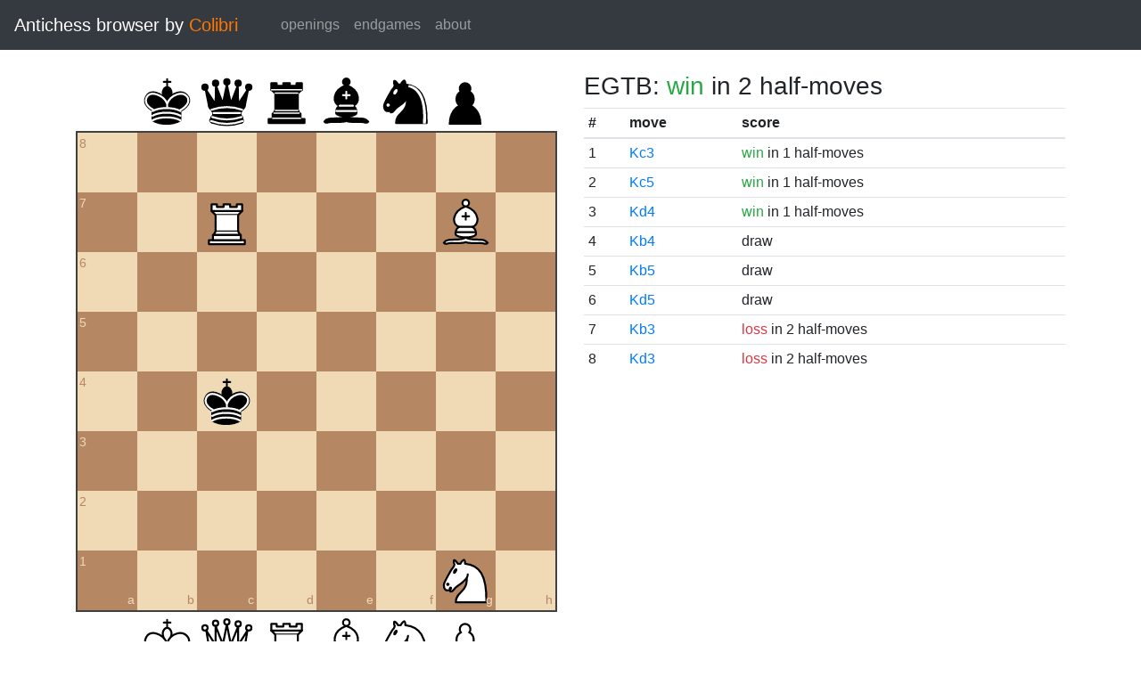

--- FILE ---
content_type: image/svg+xml
request_url: https://catalin.francu.com/colibri/www/img/pieces/wB.svg
body_size: 1049
content:
<?xml version="1.0" encoding="UTF-8" standalone="no"?>
<!DOCTYPE svg PUBLIC "-//W3C//DTD SVG 1.1//EN" "http://www.w3.org/Graphics/SVG/1.1/DTD/svg11.dtd">
<svg xmlns="http://www.w3.org/2000/svg" version="1.1" width="45" height="45">
  <g style="opacity:1; fill:none; fill-rule:evenodd; fill-opacity:1; stroke:#000000; stroke-width:1.5; stroke-linecap:round; stroke-linejoin:round; stroke-miterlimit:4; stroke-dasharray:none; stroke-opacity:1;">
    <g style="fill:#ffffff; stroke:#000000; stroke-linecap:butt;"> 
      <path
        d="M 9,36 C 12.39,35.03 19.11,36.43 22.5,34 C 25.89,36.43 32.61,35.03 36,36 C 36,36 37.65,36.54 39,38 C 38.32,38.97 37.35,38.99 36,38.5 C 32.61,37.53 25.89,38.96 22.5,37.5 C 19.11,38.96 12.39,37.53 9,38.5 C 7.646,38.99 6.677,38.97 6,38 C 7.354,36.06 9,36 9,36 z" />
      <path
        d="M 15,32 C 17.5,34.5 27.5,34.5 30,32 C 30.5,30.5 30,30 30,30 C 30,27.5 27.5,26 27.5,26 C 33,24.5 33.5,14.5 22.5,10.5 C 11.5,14.5 12,24.5 17.5,26 C 17.5,26 15,27.5 15,30 C 15,30 14.5,30.5 15,32 z" />
      <path
        d="M 25 8 A 2.5 2.5 0 1 1  20,8 A 2.5 2.5 0 1 1  25 8 z" />
    </g>
    <path
      d="M 17.5,26 L 27.5,26 M 15,30 L 30,30 M 22.5,15.5 L 22.5,20.5 M 20,18 L 25,18"
      style="fill:none; stroke:#000000; stroke-linejoin:miter;" />
  </g>
</svg>
